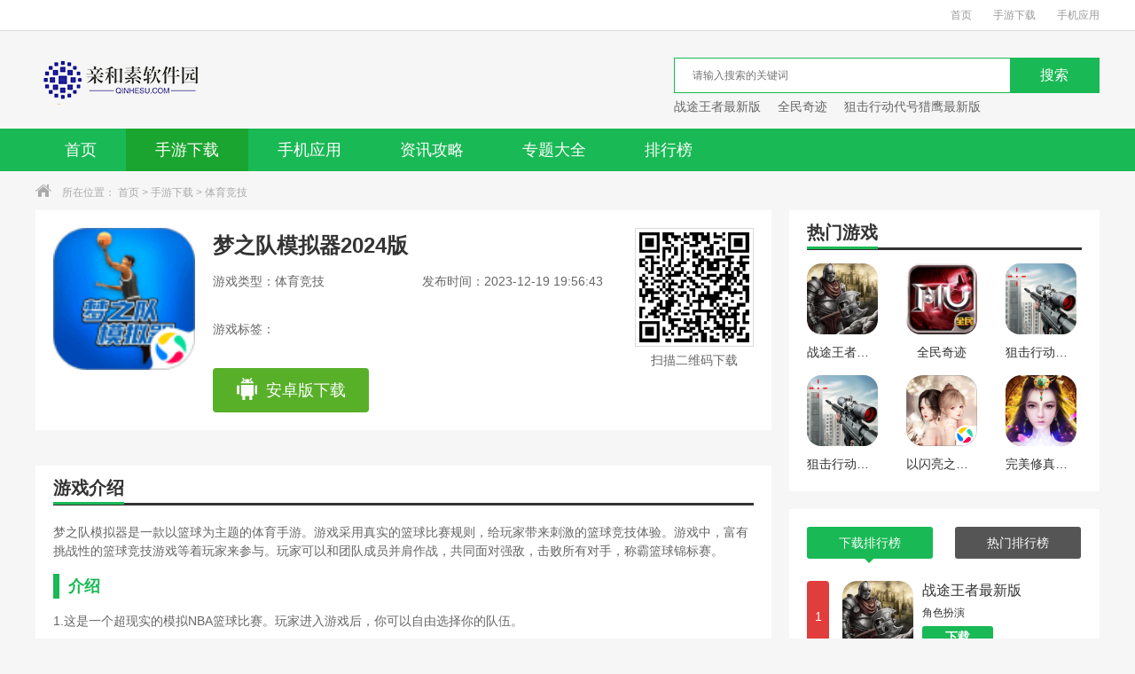

--- FILE ---
content_type: text/html
request_url: https://qinhesu.com/game/9.html
body_size: 7712
content:
<!DOCTYPE html>
<html>
<head>
    <meta charset="utf-8" />
    <meta http-equiv="X-UA-Compatible" content="IE=edge,chrome=1" />
    <title>手机游戏梦之队_梦之队模拟器2024版 - 亲和素软件园</title>
    <meta name="keywords" content="休闲体育竞技游戏,梦之队模拟器2024版手游下载,梦之队模拟器2024版安卓版下载。资源均来自官网,请放心下载。" />
    <meta name="description" content="资源均来自官网，请放心下载。" />
    <link type="text/css" rel="stylesheet" href="/skin/static/css/base/base.css" />
    <link type="text/css" rel="stylesheet" href="/skin/static/css/index.css" />
    <script type="text/javascript" src="/skin/static/js/qrcode.js"></script>
<script type="text/javascript">
    try {
        var urlhash = window.location.hash;
        if (!urlhash.match("fromapp")) {
            if ((navigator.userAgent.match(/(iPhone|iPod|Android|ios|iPad)/i))) {
                window.location = "https://m.qinhesu.com/game/9.html";
            }
        }
    }
    catch (err) {
    }
</script>
</head>
<body>
<div class="top_wrap">
    <div class="w1200 clearfix">
        <div class="fl">
                    </div>
        <div class="fr">
            <a href="/">首页</a>
            <a href="/listinfo_newstime_1_0.html">手游下载</a>
            <a href="/listinfo_newstime_2_0.html">手机应用</a>
        </div>
    </div>
</div>
<div class="logo_wrap">
    <div class="w1200 clearfix">
        <a class="logo fl" href="/" title="首页"></a>
        <div class="search_box fr">
            <div class="search_bar clearfix">
                <form  id="searchform" name="searchform" method="post" action="" target="_blank">
                    <div class="txt_box">
                        <input type="hidden" name="classid" value="1,2,3">
                        <input type="text"  name="keyboard" id="keyboard" placeholder="请输入搜索的关键词" />
                        <input type="hidden" name="show" value="title,smalltext" />
                    </div>
                    <div class="btn_box">
                        <input type="button" class="btn" value="搜索" />
                    </div>
                </form>
            </div>
            <div class="hotkey">
                                <a href="/game/26.html" target="blank" title="战途王者最新版">战途王者最新版</a>
                                <a href="/game/27.html" target="blank" title="全民奇迹">全民奇迹</a>
                                <a href="/game/24.html" target="blank" title="狙击行动代号猎鹰最新版">狙击行动代号猎鹰最新版</a>
                            </div>
        </div>
    </div>
</div>
<div class="nav">
    <div class="w1200">
        <ul class="clearfix">
            <li class=""><a href="/">首页</a></li>
            <li class="current"><a href="/listinfo_newstime_1_0.html">手游下载</a></li>
            <li class=""><a href="/listinfo_newstime_2_0.html">手机应用</a></li>
<!--<li class=""><a href="//" target="_blank"></a></li>-->
            <li class=""><a href="/articles/">资讯攻略</a></li>
            <li class=""><a href="/youxi/">专题大全</a></li>
             <!--<li class=""><a href="/zhuangji/" target="_blank">装机必备</a></li>-->
            <li class=""><a href="/paihangbang/">排行榜</a></li>
        </ul>
    </div>
</div>
<div class="crumb">
    <div class="w1200">
        <i class="icon"></i>所在位置：
        <a href="/">首页</a>&nbsp;>&nbsp;<a href="/listinfo_newstime_1_0.html">手游下载</a>&nbsp;>&nbsp;<a href="/listinfo_newstime_13_0.html">体育竞技</a>    </div>
</div>
<div class="detail_wrap w1200 clearfix">
    <div class="fl_wrap fl">
        <div class="game_information padding20 clearfix">
            <img class="img fl" src="https://img1.hqgsnet.com/images/f76d40dbab0e104780b0267aaa965366.png" width="160" height="160" alt="梦之队模拟器2024版" />
            <div class="info fl">
                <h1>梦之队模拟器2024版</h1>
                <p><span class="type ">游戏类型：体育竞技</span><span class="time">发布时间：2023-12-19 19:56:43</span></p>
                <p class="tag">游戏标签：
                                    </p>
                <div class="btn clearfix">
                    <a href="/url.php?url=aHR0cHM6Ly90dC5hcHB4aWF6YWl3YW5nLmNuL2FuZHJvaWQvODYyODExXzIy" class="android" rel="nofollow"  target="_blank"><i></i>安卓版下载</a>
                </div>
            </div>
            <div class="ewm fr">
                <div class="qrcode" id="qrcode" url="https://m.qinhesu.com/game/9.html"></div>
                <p>扫描二维码下载</p>
            </div>
        </div>
        <div class="h20"></div>
<script type="text/javascript" src="/d/js/acmsd/thea4.js"></script>
        <div class="h20"></div>
        <div class="game_recommend padding20">
            <div class="title_black">
                <h3>游戏介绍</h3>
            </div>
            <div class="cont_hidden" id="detailReal">
                <div class="cont">
                     <p>梦之队模拟器是一款以篮球为主题的体育手游。游戏采用真实的篮球比赛规则，给玩家带来刺激的篮球竞技体验。游戏中，富有挑战性的篮球竞技游戏等着玩家来参与。玩家可以和团队成员并肩作战，共同面对强敌，击败所有对手，称霸篮球锦标赛。</p><h3>介绍</h3><p>1.这是一个超现实的模拟NBA篮球比赛。玩家进入游戏后，你可以自由选择你的队伍。</p><p>2.使用虚拟操纵杆控制和一些简单的技能控制，让玩家在这里控制你的团队。</p><p>3.灵活配合，默契传球，封堵对手，寻找射门机会，赢得更多胜利。</p> <h3>游戏功能</h3><p>1.在这里体验NBA篮球比赛的乐趣，感受打篮球的真正乐趣。</p><p>2.是时候展示一下篮球迷的实力和技术了，让我们感受一下血腥的篮球对抗盛宴。</p><p>3.玩家可以在游戏中挑战各种有趣的关卡模式，完成任务可以获得大量奖励。</p><p>4.游戏在家里带来了很多不同的玩法，玩家可以在这里感受到更多的乐趣。</p><h3>边肖评估</h3><p>1，训练，训练，新星，觉醒，全方位造星；挑战球星传奇游戏，领略NBA球星的名气，获得丰厚的金币和球队球迷，提升球队水平。</p><p>2.在游戏中，玩家会经营自己的NBA球队，游戏中会加入很多NBA巨星，有的还会在自己的球队中。球员可以重点培养几个实力强的球员，然后训练全队之间的默契。在游戏中，玩家还可以以玩家第一人称的视角进行篮球游戏。</p><h3>更新日志</h3><p>特征</p><p>-优化性能</p><p> 梦之队模拟器是一款以篮球为主题的体育手游。游戏采用逼真的篮球竞技规则，为玩家带来刺激的篮球竞技体验。游戏中，富有挑战性的篮球竞技游戏等着玩家来参与。玩家可以和团队成员并肩作战，共同面对强敌，击败所有对手，称霸篮球锦标赛。<div></div></p><p>游戏功能</p><p> 1。组建自己的篮球队，熟悉不同篮球运动员的属性，以便更好的搭配。</p><p> 2。安排在不同的位置，每个球员相互配合，达到1+1 >；2的效果。</p><p> 3。在这里体验NBA篮球比赛的乐趣和打篮球的真正乐趣。</p>                    </div>
            </div>
            <div class="open_detail clearfix">
                <div class="advantage fl">

                </div>
                <div class="btn fr" id="openDetail">
                    展开
                    <i class="down"></i>
                </div>
            </div>
            <div class="more_info_box">
                <div class="tit">
                    详细信息
                </div>
                <p><span>游戏大小：77.85 MB</span><span>游戏版本：0.0.384</span></p>
                <p><span>系统要求：IOS</span><span>更新时间：2023-12-19 19:56:43</span></p>
                <p><span>语言：简体中文</span><span>开发商：暂无</span></p>
            </div>
        </div>
        <div class="h20"></div>
        <div class="padding20">
            <div class="title_black">
                <h3>游戏截图</h3>
            </div>
            <div class="screenshot">
                <div class="box introduce" id="gamedes">
                    <div class="slider-contain big">
                        <em class="arrow-btn a_left" onclick="hscroll2('slider3','right',1,1,2)"></em>
                        <em class="arrow-btn a_right" onclick="hscroll2('slider3','left',1,1,2)"></em>
                        <div class="slider-inner-contain" id="slider3">
                            <ul class="img-slider" data-taptap-app="screenshots" id="imageShots">
                                                                <li style="display: none">
                                    <div style="background:#000000;width:500px;height:282px">
                                                                            </div>
                                </li>
                                                                <li><a href="https://img1.hqgsnet.com/images/43343c2e95d3d83b471668762ac42f82.jpg" onclick="return false;" data-lightbox="screenshots">
                                <div class="img-item">
                                    <img src="https://img1.hqgsnet.com/images/43343c2e95d3d83b471668762ac42f82.jpg" alt="梦之队模拟器2024版" />
                                </div></a></li><li><a href="https://img1.hqgsnet.com/images/9d4258a6f0a10bd7520ef96fe0043bfe.jpg" onclick="return false;" data-lightbox="screenshots">
                                <div class="img-item">
                                    <img src="https://img1.hqgsnet.com/images/9d4258a6f0a10bd7520ef96fe0043bfe.jpg" alt="梦之队模拟器2024版" />
                                </div></a></li><li><a href="https://img1.hqgsnet.com/images/9fbfed86da88d75a7b61e5ec088cbf5a.jpg" onclick="return false;" data-lightbox="screenshots">
                                <div class="img-item">
                                    <img src="https://img1.hqgsnet.com/images/9fbfed86da88d75a7b61e5ec088cbf5a.jpg" alt="梦之队模拟器2024版" />
                                </div></a></li>
                                <a></a>
                            </ul>
                        </div>
                    </div>
                </div>
            </div>
        </div>
        <div class="h20"></div>
        <div class="game_rec_box padding20">
            <div class="title_black">
                <h3>游戏推荐</h3>
            </div>
            <div class="tab_box">
                <ul class="tab_menu clearfix">
                                    </ul>
                <div class="tab_cont">
                    
                </div>
            </div>
        </div>
        <div class="h20"></div>
        <div class="game_version padding20">
            <div class="title_black">
                <h3>游戏新闻</h3>
            </div>
            <div class="cont">
                <ul class="clearfix">
                                        <li><a href="/articles/603.html" target="_blank" title="《小站雅思》攻略——绑定微信方法"><p>《小站雅思》攻略——绑定微信方法</p><i>01-18</i></a></li>
                                        <li><a href="/articles/602.html" target="_blank" title="《另一个伊甸》攻略——保镖阿修罗讨伐攻略"><p>《另一个伊甸》攻略——保镖阿修罗讨伐攻略</p><i>01-18</i></a></li>
                                        <li><a href="/articles/601.html" target="_blank" title="《原神》攻略——4.3勒鲁瓦绞索任务完成攻略"><p>《原神》攻略——4.3勒鲁瓦绞索任务完成攻略</p><i>01-18</i></a></li>
                                        <li><a href="/articles/600.html" target="_blank" title="《亲邻开门》攻略——添加家人方法"><p>《亲邻开门》攻略——添加家人方法</p><i>01-18</i></a></li>
                                        <li><a href="/articles/599.html" target="_blank" title="《元梦之星》攻略——双木回旋玩法攻略一览"><p>《元梦之星》攻略——双木回旋玩法攻略一览</p><i>01-18</i></a></li>
                                        <li><a href="/articles/598.html" target="_blank" title="《乱轰三国志》攻略——刷钻石方法介绍"><p>《乱轰三国志》攻略——刷钻石方法介绍</p><i>01-18</i></a></li>
                                        <li><a href="/articles/597.html" target="_blank" title="《次神光之觉醒》攻略——强力技能一览"><p>《次神光之觉醒》攻略——强力技能一览</p><i>01-18</i></a></li>
                                        <li><a href="/articles/596.html" target="_blank" title="《元梦之星》攻略——排面无限大称号领取方法一览"><p>《元梦之星》攻略——排面无限大称号领取方法一览</p><i>01-18</i></a></li>
                                        <li><a href="/articles/595.html" target="_blank" title="《zepp》攻略——查看运动总时长方法"><p>《zepp》攻略——查看运动总时长方法</p><i>01-18</i></a></li>
                                        <li><a href="/articles/594.html" target="_blank" title="《严阵以待》攻略——增加移速方法介绍"><p>《严阵以待》攻略——增加移速方法介绍</p><i>01-18</i></a></li>
                                    </ul>
            </div>
        </div>
    </div>
    <div class="fr_wrap fr">
<script type="text/javascript" src="/d/js/acmsd/thea2.js"></script>
        <div class="game_detail_hot padding20">
            <div class="title_black">
                <h3>热门游戏</h3>
            </div>
            <div class="cont">
                <ul class="clearfix">
                                        <li><a href="/game/26.html" title="战途王者最新版" rel="nofollow"><img src="https://img1.hqgsnet.com/images/b196f79cd02c4c1fd8c43da54a9b2220.png" width="80" height="80" alt="战途王者最新版" /><p>战途王者最新版</p><span class="btn ">下载</span></a></li>
                                        <li><a href="/game/27.html" title="全民奇迹" rel="nofollow"><img src="https://img1.hqgsnet.com/images/d3f0a59bc1d24dcb55ed17abe326fdd8.png" width="80" height="80" alt="全民奇迹" /><p>全民奇迹</p><span class="btn ">下载</span></a></li>
                                        <li><a href="/game/24.html" title="狙击行动代号猎鹰最新版" rel="nofollow"><img src="https://img1.hqgsnet.com/images/c08def08861e6fc0057e925559a37719.png" width="80" height="80" alt="狙击行动代号猎鹰最新版" /><p>狙击行动代号猎鹰最新版</p><span class="btn ">下载</span></a></li>
                                        <li><a href="/game/25.html" title="狙击行动代号猎鹰" rel="nofollow"><img src="https://img1.hqgsnet.com/images/04d73f884399477d4cead959f238cc17.png" width="80" height="80" alt="狙击行动代号猎鹰" /><p>狙击行动代号猎鹰</p><span class="btn ">下载</span></a></li>
                                        <li><a href="/game/23.html" title="以闪亮之名最新版" rel="nofollow"><img src="https://img1.hqgsnet.com/images/bce8cc0e94738e989906c00a224a55f1.png" width="80" height="80" alt="以闪亮之名最新版" /><p>以闪亮之名最新版</p><span class="btn ">下载</span></a></li>
                                        <li><a href="/game/21.html" title="完美修真（附兑换码10000仙石）" rel="nofollow"><img src="https://img1.hqgsnet.com/images/05123d31c050c26c0bebdc8f1c07696a.jpg" width="80" height="80" alt="完美修真（附兑换码10000仙石）" /><p>完美修真（附兑换码10000仙石）</p><span class="btn ">下载</span></a></li>
                    
                </ul>
            </div>
        </div>
        <div class="h20"></div>
        <div class="padding20 tab_box game_phb">
            <ul class="tab_menu clearfix">
                <li class="current">下载排行榜<i></i></li>
                <li>热门排行榜<i></i></li>
            </ul>
            <div class="tab_cont">
                <div class="sub_box phbBox">
                    <ul class="tfBox">
                                                                        <li>
                            <div class="tBox   clearfix">
                                <i class="num num1">1</i>
                                <a href="/game/26.html" class="imgBox" target="_blank" title="战途王者最新版"> <img src="https://img1.hqgsnet.com/images/b196f79cd02c4c1fd8c43da54a9b2220.png" width="80" height="80" alt="战途王者最新版" /> </a>
                                <div class="info">
                                    <a href="/game/26.html" class="name" target="_blank" title="战途王者最新版">战途王者最新版</a>
                                    <p>角色扮演</p>
                                                                        <a href="/game/26.html" class="btn">下载</a>

                                </div>
                            </div>
                            <div class="fBox hide clearfix">
                                <i class="num num1">1</i>
                                <p class="name">战途王者最新版</p>
                                <em>角色扮演</em>
                            </div> </li>
                                                                        <li>
                            <div class="tBox hide clearfix">
                                <i class="num num2">2</i>
                                <a href="/game/1.html" class="imgBox" target="_blank" title="字谜猜一猜最新版图片_字谜猜一猜最新版"> <img src="https://img1.hqgsnet.com/images/f7caed270411eb82380a18397ce1b490.png" width="80" height="80" alt="字谜猜一猜最新版图片_字谜猜一猜最新版" /> </a>
                                <div class="info">
                                    <a href="/game/1.html" class="name" target="_blank" title="字谜猜一猜最新版图片_字谜猜一猜最新版">字谜猜一猜最新版图片_字谜猜一猜最新版</a>
                                    <p>休闲益智</p>
                                                                        <a href="/game/1.html" class="btn">下载</a>

                                </div>
                            </div>
                            <div class="fBox  clearfix">
                                <i class="num num2">2</i>
                                <p class="name">字谜猜一猜最新版图片_字谜猜一猜最新版</p>
                                <em>休闲益智</em>
                            </div> </li>
                                                                        <li>
                            <div class="tBox hide clearfix">
                                <i class="num num3">3</i>
                                <a href="/game/18.html" class="imgBox" target="_blank" title="真正的坦克大战"> <img src="https://img1.hqgsnet.com/images/86366a0dec46f99487d28dafb267d1ac.png" width="80" height="80" alt="真正的坦克大战" /> </a>
                                <div class="info">
                                    <a href="/game/18.html" class="name" target="_blank" title="真正的坦克大战">真正的坦克大战</a>
                                    <p>休闲益智</p>
                                                                        <a href="/game/18.html" class="btn">下载</a>

                                </div>
                            </div>
                            <div class="fBox  clearfix">
                                <i class="num num3">3</i>
                                <p class="name">真正的坦克大战</p>
                                <em>休闲益智</em>
                            </div> </li>
                                                                        <li>
                            <div class="tBox hide clearfix">
                                <i class="num num4">4</i>
                                <a href="/game/2.html" class="imgBox" target="_blank" title="sf性斗士兑换码什么地方用教学_sf性斗士（附永久有效兑换码）"> <img src="https://img1.hqgsnet.com/images/8e27767bc8aa49d47bdc0f8e368048c6.png" width="80" height="80" alt="sf性斗士兑换码什么地方用教学_sf性斗士（附永久有效兑换码）" /> </a>
                                <div class="info">
                                    <a href="/game/2.html" class="name" target="_blank" title="sf性斗士兑换码什么地方用教学_sf性斗士（附永久有效兑换码）">sf性斗士兑换码什么地方用教学_sf性斗士（附永久有效兑换码）</a>
                                    <p>角色扮演</p>
                                                                        <a href="/game/2.html" class="btn">下载</a>

                                </div>
                            </div>
                            <div class="fBox  clearfix">
                                <i class="num num4">4</i>
                                <p class="name">sf性斗士兑换码什么地方用教学_sf性斗士（附永久有效兑换码）</p>
                                <em>角色扮演</em>
                            </div> </li>
                                                                        <li>
                            <div class="tBox hide clearfix">
                                <i class="num num5">5</i>
                                <a href="/game/24.html" class="imgBox" target="_blank" title="狙击行动代号猎鹰最新版"> <img src="https://img1.hqgsnet.com/images/c08def08861e6fc0057e925559a37719.png" width="80" height="80" alt="狙击行动代号猎鹰最新版" /> </a>
                                <div class="info">
                                    <a href="/game/24.html" class="name" target="_blank" title="狙击行动代号猎鹰最新版">狙击行动代号猎鹰最新版</a>
                                    <p>角色扮演</p>
                                                                        <a href="/game/24.html" class="btn">下载</a>

                                </div>
                            </div>
                            <div class="fBox  clearfix">
                                <i class="num num5">5</i>
                                <p class="name">狙击行动代号猎鹰最新版</p>
                                <em>角色扮演</em>
                            </div> </li>
                                                                        <li>
                            <div class="tBox hide clearfix">
                                <i class="num num6">6</i>
                                <a href="/game/25.html" class="imgBox" target="_blank" title="狙击行动代号猎鹰"> <img src="https://img1.hqgsnet.com/images/04d73f884399477d4cead959f238cc17.png" width="80" height="80" alt="狙击行动代号猎鹰" /> </a>
                                <div class="info">
                                    <a href="/game/25.html" class="name" target="_blank" title="狙击行动代号猎鹰">狙击行动代号猎鹰</a>
                                    <p>动作格斗</p>
                                                                        <a href="/game/25.html" class="btn">下载</a>

                                </div>
                            </div>
                            <div class="fBox  clearfix">
                                <i class="num num6">6</i>
                                <p class="name">狙击行动代号猎鹰</p>
                                <em>动作格斗</em>
                            </div> </li>
                                                                        <li>
                            <div class="tBox hide clearfix">
                                <i class="num num7">7</i>
                                <a href="/game/27.html" class="imgBox" target="_blank" title="全民奇迹"> <img src="https://img1.hqgsnet.com/images/d3f0a59bc1d24dcb55ed17abe326fdd8.png" width="80" height="80" alt="全民奇迹" /> </a>
                                <div class="info">
                                    <a href="/game/27.html" class="name" target="_blank" title="全民奇迹">全民奇迹</a>
                                    <p>角色扮演</p>
                                                                        <a href="/game/27.html" class="btn">下载</a>

                                </div>
                            </div>
                            <div class="fBox  clearfix">
                                <i class="num num7">7</i>
                                <p class="name">全民奇迹</p>
                                <em>角色扮演</em>
                            </div> </li>
                                                                        <li>
                            <div class="tBox hide clearfix">
                                <i class="num num8">8</i>
                                <a href="/game/3.html" class="imgBox" target="_blank" title="画中世界中文版"> <img src="https://img1.hqgsnet.com/images/04fd0f421ae8c86b1df1ebab1f901f1c.png" width="80" height="80" alt="画中世界中文版" /> </a>
                                <div class="info">
                                    <a href="/game/3.html" class="name" target="_blank" title="画中世界中文版">画中世界中文版</a>
                                    <p>休闲益智</p>
                                                                        <a href="/game/3.html" class="btn">下载</a>

                                </div>
                            </div>
                            <div class="fBox  clearfix">
                                <i class="num num8">8</i>
                                <p class="name">画中世界中文版</p>
                                <em>休闲益智</em>
                            </div> </li>
                                                                        <li>
                            <div class="tBox hide clearfix">
                                <i class="num num9">9</i>
                                <a href="/game/4.html" class="imgBox" target="_blank" title="女忍最后的战争免费版"> <img src="https://img1.hqgsnet.com/images/3c92d6dd54b749e67b73e5a27baa4ad4.jpg" width="80" height="80" alt="女忍最后的战争免费版" /> </a>
                                <div class="info">
                                    <a href="/game/4.html" class="name" target="_blank" title="女忍最后的战争免费版">女忍最后的战争免费版</a>
                                    <p>角色扮演</p>
                                                                        <a href="/game/4.html" class="btn">下载</a>

                                </div>
                            </div>
                            <div class="fBox  clearfix">
                                <i class="num num9">9</i>
                                <p class="name">女忍最后的战争免费版</p>
                                <em>角色扮演</em>
                            </div> </li>
                                                                        <li>
                            <div class="tBox hide clearfix">
                                <i class="num num10">10</i>
                                <a href="/game/5.html" class="imgBox" target="_blank" title="瑞尔的日常生活巴比伦汉化版"> <img src="https://img1.hqgsnet.com/images/bea849e8973cb6bf7184c4e308a70b71.jpg" width="80" height="80" alt="瑞尔的日常生活巴比伦汉化版" /> </a>
                                <div class="info">
                                    <a href="/game/5.html" class="name" target="_blank" title="瑞尔的日常生活巴比伦汉化版">瑞尔的日常生活巴比伦汉化版</a>
                                    <p>角色扮演</p>
                                                                        <a href="/game/5.html" class="btn">下载</a>

                                </div>
                            </div>
                            <div class="fBox  clearfix">
                                <i class="num num10">10</i>
                                <p class="name">瑞尔的日常生活巴比伦汉化版</p>
                                <em>角色扮演</em>
                            </div> </li>
                                            </ul>
                </div>
                <div class="sub_box phbBox hide">
                    <ul class="tfBox">
                                                                        <li>
                            <div class="tBox   clearfix">
                                <i class="num num1">1</i>
                                <a href="/game/26.html" class="imgBox" target="_blank" title="战途王者最新版"> <img src="https://img1.hqgsnet.com/images/b196f79cd02c4c1fd8c43da54a9b2220.png" width="80" height="80" alt="战途王者最新版" /> </a>
                                <div class="info">
                                    <a href="/game/26.html" class="name" target="_blank" title="战途王者最新版">战途王者最新版</a>
                                    <p>角色扮演</p>
                                                                        <a href="/game/26.html" class="btn">下载</a>

                                </div>
                            </div>
                            <div class="fBox hide clearfix">
                                <i class="num num1">1</i>
                                <p class="name">战途王者最新版</p>
                                <em>角色扮演</em>
                            </div> </li>
                                                                        <li>
                            <div class="tBox hide clearfix">
                                <i class="num num2">2</i>
                                <a href="/game/27.html" class="imgBox" target="_blank" title="全民奇迹"> <img src="https://img1.hqgsnet.com/images/d3f0a59bc1d24dcb55ed17abe326fdd8.png" width="80" height="80" alt="全民奇迹" /> </a>
                                <div class="info">
                                    <a href="/game/27.html" class="name" target="_blank" title="全民奇迹">全民奇迹</a>
                                    <p>角色扮演</p>
                                                                        <a href="/game/27.html" class="btn">下载</a>

                                </div>
                            </div>
                            <div class="fBox  clearfix">
                                <i class="num num2">2</i>
                                <p class="name">全民奇迹</p>
                                <em>角色扮演</em>
                            </div> </li>
                                                                        <li>
                            <div class="tBox hide clearfix">
                                <i class="num num3">3</i>
                                <a href="/game/24.html" class="imgBox" target="_blank" title="狙击行动代号猎鹰最新版"> <img src="https://img1.hqgsnet.com/images/c08def08861e6fc0057e925559a37719.png" width="80" height="80" alt="狙击行动代号猎鹰最新版" /> </a>
                                <div class="info">
                                    <a href="/game/24.html" class="name" target="_blank" title="狙击行动代号猎鹰最新版">狙击行动代号猎鹰最新版</a>
                                    <p>角色扮演</p>
                                                                        <a href="/game/24.html" class="btn">下载</a>

                                </div>
                            </div>
                            <div class="fBox  clearfix">
                                <i class="num num3">3</i>
                                <p class="name">狙击行动代号猎鹰最新版</p>
                                <em>角色扮演</em>
                            </div> </li>
                                                                        <li>
                            <div class="tBox hide clearfix">
                                <i class="num num4">4</i>
                                <a href="/game/25.html" class="imgBox" target="_blank" title="狙击行动代号猎鹰"> <img src="https://img1.hqgsnet.com/images/04d73f884399477d4cead959f238cc17.png" width="80" height="80" alt="狙击行动代号猎鹰" /> </a>
                                <div class="info">
                                    <a href="/game/25.html" class="name" target="_blank" title="狙击行动代号猎鹰">狙击行动代号猎鹰</a>
                                    <p>动作格斗</p>
                                                                        <a href="/game/25.html" class="btn">下载</a>

                                </div>
                            </div>
                            <div class="fBox  clearfix">
                                <i class="num num4">4</i>
                                <p class="name">狙击行动代号猎鹰</p>
                                <em>动作格斗</em>
                            </div> </li>
                                                                        <li>
                            <div class="tBox hide clearfix">
                                <i class="num num5">5</i>
                                <a href="/game/23.html" class="imgBox" target="_blank" title="以闪亮之名最新版"> <img src="https://img1.hqgsnet.com/images/bce8cc0e94738e989906c00a224a55f1.png" width="80" height="80" alt="以闪亮之名最新版" /> </a>
                                <div class="info">
                                    <a href="/game/23.html" class="name" target="_blank" title="以闪亮之名最新版">以闪亮之名最新版</a>
                                    <p>角色扮演</p>
                                                                        <a href="/game/23.html" class="btn">下载</a>

                                </div>
                            </div>
                            <div class="fBox  clearfix">
                                <i class="num num5">5</i>
                                <p class="name">以闪亮之名最新版</p>
                                <em>角色扮演</em>
                            </div> </li>
                                                                        <li>
                            <div class="tBox hide clearfix">
                                <i class="num num6">6</i>
                                <a href="/game/21.html" class="imgBox" target="_blank" title="完美修真（附兑换码10000仙石）"> <img src="https://img1.hqgsnet.com/images/05123d31c050c26c0bebdc8f1c07696a.jpg" width="80" height="80" alt="完美修真（附兑换码10000仙石）" /> </a>
                                <div class="info">
                                    <a href="/game/21.html" class="name" target="_blank" title="完美修真（附兑换码10000仙石）">完美修真（附兑换码10000仙石）</a>
                                    <p>动作格斗</p>
                                                                        <a href="/game/21.html" class="btn">下载</a>

                                </div>
                            </div>
                            <div class="fBox  clearfix">
                                <i class="num num6">6</i>
                                <p class="name">完美修真（附兑换码10000仙石）</p>
                                <em>动作格斗</em>
                            </div> </li>
                                                                        <li>
                            <div class="tBox hide clearfix">
                                <i class="num num7">7</i>
                                <a href="/game/22.html" class="imgBox" target="_blank" title="卡罗大冒险最新版"> <img src="https://img1.hqgsnet.com/images/604db9db067c9c2785928e03da4180b9.png" width="80" height="80" alt="卡罗大冒险最新版" /> </a>
                                <div class="info">
                                    <a href="/game/22.html" class="name" target="_blank" title="卡罗大冒险最新版">卡罗大冒险最新版</a>
                                    <p>枪战射击</p>
                                                                        <a href="/game/22.html" class="btn">下载</a>

                                </div>
                            </div>
                            <div class="fBox  clearfix">
                                <i class="num num7">7</i>
                                <p class="name">卡罗大冒险最新版</p>
                                <em>枪战射击</em>
                            </div> </li>
                                                                        <li>
                            <div class="tBox hide clearfix">
                                <i class="num num8">8</i>
                                <a href="/game/20.html" class="imgBox" target="_blank" title="征程三国（每日扶持0.1折）"> <img src="https://img1.hqgsnet.com/images/639c6426e9b23e87ea6cb14ab46e0bb2.png" width="80" height="80" alt="征程三国（每日扶持0.1折）" /> </a>
                                <div class="info">
                                    <a href="/game/20.html" class="name" target="_blank" title="征程三国（每日扶持0.1折）">征程三国（每日扶持0.1折）</a>
                                    <p>动作格斗</p>
                                                                        <a href="/game/20.html" class="btn">下载</a>

                                </div>
                            </div>
                            <div class="fBox  clearfix">
                                <i class="num num8">8</i>
                                <p class="name">征程三国（每日扶持0.1折）</p>
                                <em>动作格斗</em>
                            </div> </li>
                                                                        <li>
                            <div class="tBox hide clearfix">
                                <i class="num num9">9</i>
                                <a href="/game/18.html" class="imgBox" target="_blank" title="真正的坦克大战"> <img src="https://img1.hqgsnet.com/images/86366a0dec46f99487d28dafb267d1ac.png" width="80" height="80" alt="真正的坦克大战" /> </a>
                                <div class="info">
                                    <a href="/game/18.html" class="name" target="_blank" title="真正的坦克大战">真正的坦克大战</a>
                                    <p>休闲益智</p>
                                                                        <a href="/game/18.html" class="btn">下载</a>

                                </div>
                            </div>
                            <div class="fBox  clearfix">
                                <i class="num num9">9</i>
                                <p class="name">真正的坦克大战</p>
                                <em>休闲益智</em>
                            </div> </li>
                                                                        <li>
                            <div class="tBox hide clearfix">
                                <i class="num num10">10</i>
                                <a href="/game/19.html" class="imgBox" target="_blank" title="推理侦探社2024版"> <img src="https://img1.hqgsnet.com/images/4b715f4cb6de56c794f03eb146d1fa62.jpg" width="80" height="80" alt="推理侦探社2024版" /> </a>
                                <div class="info">
                                    <a href="/game/19.html" class="name" target="_blank" title="推理侦探社2024版">推理侦探社2024版</a>
                                    <p>枪战射击</p>
                                                                        <a href="/game/19.html" class="btn">下载</a>

                                </div>
                            </div>
                            <div class="fBox  clearfix">
                                <i class="num num10">10</i>
                                <p class="name">推理侦探社2024版</p>
                                <em>枪战射击</em>
                            </div> </li>
                        
                    </ul>
                </div>
            </div>
        </div>
        <div class="h20"></div>
        <div class="game_tag padding20">
            <div class="title_black">
                <h3 class="mainBorder">热门分类</h3>
            </div>
            <div class="cont">
                <ul class="clearfix">
                    <li><a href="/listinfo_newstime_1_0.html" target="_blank">全部</a></li>
                                        <li><a href="/listinfo_newstime_5_0.html" target="_blank">角色扮演</a></li>
                                        <li><a href="/listinfo_newstime_6_0.html" target="_blank">动作格斗</a></li>
                                        <li><a href="/listinfo_newstime_7_0.html" target="_blank">休闲益智</a></li>
                                        <li><a href="/listinfo_newstime_8_0.html" target="_blank">枪战射击</a></li>
                                        <li><a href="/listinfo_newstime_9_0.html" target="_blank">战争策略</a></li>
                                        <li><a href="/listinfo_newstime_10_0.html" target="_blank">卡牌对战</a></li>
                                        <li><a href="/listinfo_newstime_11_0.html" target="_blank">音乐舞蹈</a></li>
                                        <li><a href="/listinfo_newstime_12_0.html" target="_blank">模拟塔防</a></li>
                                        <li><a href="/listinfo_newstime_13_0.html" target="_blank">体育竞技</a></li>
                                        <li><a href="/listinfo_newstime_14_0.html" target="_blank">找物解谜</a></li>
                    
                </ul>
            </div>
        </div>
<script type="text/javascript" src="/d/js/acmsd/thea3.js"></script>
    </div>
</div>
<div class="h20"></div>
<div class="footer_wrap">
    <ul class="clearfix">
                <li><a href="/one/about/" target="_blank">关于我们</a></li>
                <li><a href="/one/bangzhu/" target="_blank">下载帮助</a></li>
                <li><a href="/one/shengming/" target="_blank">下载声明</a></li>
                <li><a href="/one/hezuo/" target="_blank">广告合作</a></li>
        <li><a href="/sitemap.html">网站地图</a></li>
    </ul>
    <p>本站所有软件来自互联网，版权归原著所有。如有侵权，敬请来信告知，我们将及时撤销。</p>
    <p>Copyright © 2013-2024 <a href="https://beian.miit.gov.cn" target="_blank" rel="nofollow">皖ICP备2023015610号-1</a></p>
    <p></p>

</div>
<script type="text/javascript" src="/skin/static/js/jquery1.9.1.min.js"></script>
<script type="text/javascript" src="/skin/static/js/index.js"></script>
<div style="display:none"><!-- 百度统计 --> 
<div style="display:none;">
<script>
var _hmt = _hmt || [];
(function() {
  var hm = document.createElement("script");
  hm.src = "https://hm.baidu.com/hm.js?bb5e05f5fc0c5e2ddf5775020008e98d";
  var s = document.getElementsByTagName("script")[0]; 
  s.parentNode.insertBefore(hm, s);
})();
</script>
</div>
<script src=/e/public/ViewClick/?classid=13&id=9&addclick=1></script></div>
<script>
    // tab切换
    $('.tab_menu').find('li').on('click',function(){
        var times = $(this).index();
        $(this).addClass('current').siblings().removeClass('current');
        $(this).parents('.tab_box').find('.sub_box').eq(times).show().siblings().hide();
    })

    $('.small_tab_menu').find('li').on('click',function(){
        var times = $(this).index();
        $(this).addClass('current').siblings().removeClass('current');
        $(this).parents('.small_tab_box').find('.small_sub_box').eq(times).show().siblings().hide();
    })
</script>
</body>
</html>

--- FILE ---
content_type: text/html; charset=utf-8
request_url: https://qinhesu.com/e/public/ViewClick/?classid=13&id=9&addclick=1
body_size: -42
content:
document.write('34');